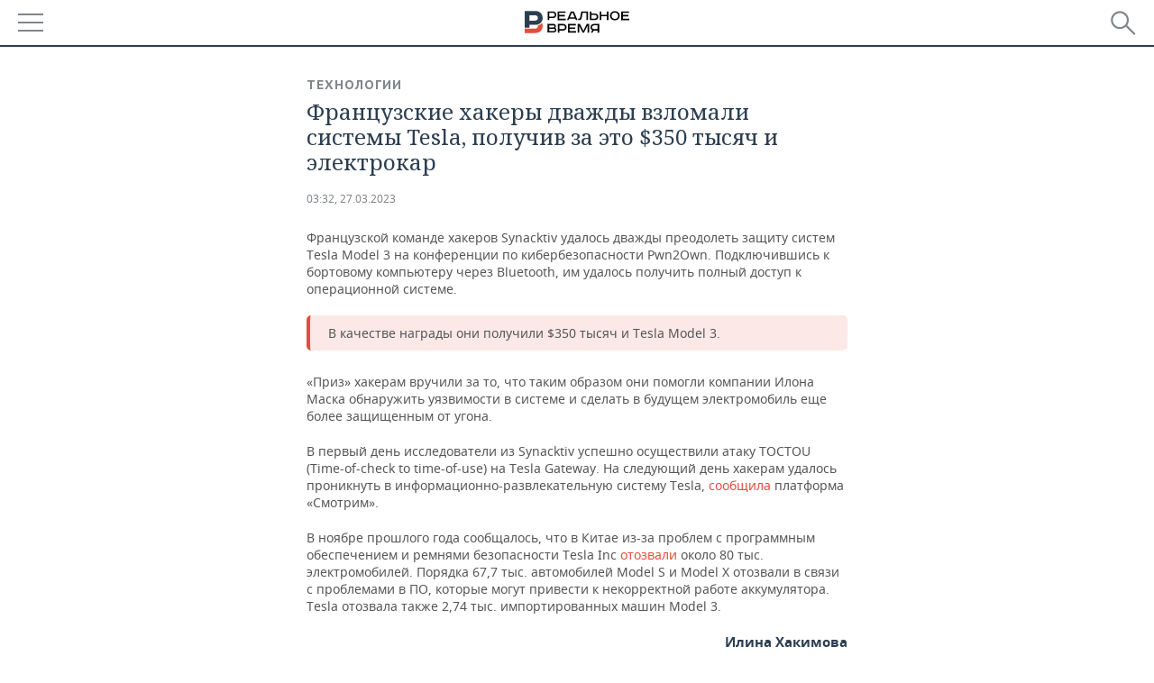

--- FILE ---
content_type: application/javascript
request_url: https://smi2.ru/counter/settings?payload=CMDnAhjnwL35wTM6JDllZGYzMzlhLTc2Y2EtNGZiYS1hZDBiLTc0MGQ4ZGMyZmI1Mw&cb=_callbacks____0ml5dwlqr
body_size: 1510
content:
_callbacks____0ml5dwlqr("[base64]");